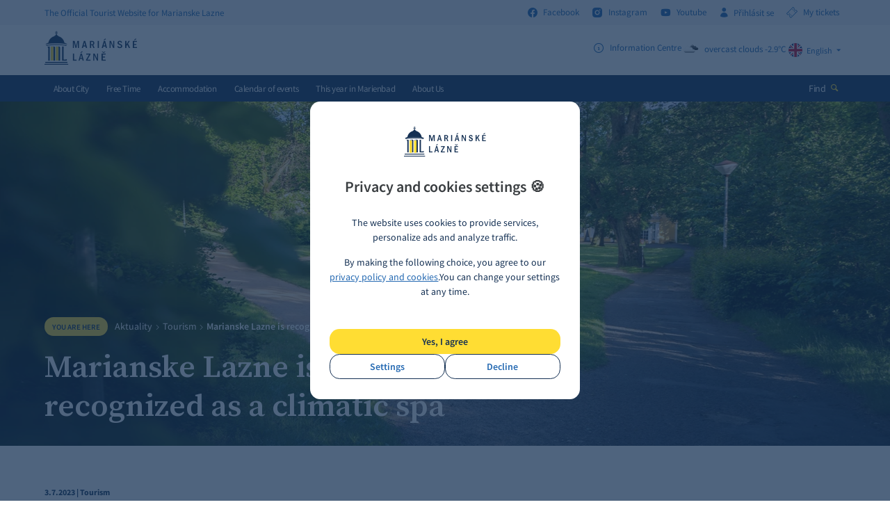

--- FILE ---
content_type: text/html; charset=utf-8
request_url: https://www.marianskelazne.cz/en/news/tourism/marianske-lazne-jsou-uznany-jako-lazne-klimaticke/
body_size: 16905
content:
<!DOCTYPE html><html class="no-js" lang="en"><head><meta charset="utf-8" /><meta http-equiv="X-UA-Compatible" content="IE=edge" /><title>Marianske Lazne is recognized as a climatic spa - Mariánské Lázně</title><meta name="keywords" content="climatic spa "><meta name="description" content="Mariánské Lázně was recognized as a climatic spa and became the sixth spa in the Czech Republic to be awarded this designation. It is now the most comprehensive"><meta name="author" content="Newlogic Digital - www.newlogic.cz" /><meta name="apple-itunes-app" content="app-id=6471837848" /><meta name="google-play-app" content="app-id=com.appsisto.marianskelazne" /><meta name="viewport" content="width=device-width, initial-scale=1.0" /><meta name="format-detection" content="telephone=no"><meta property="og:title" content="Marianske Lazne is recognized as a climatic spa" /><meta property="og:type" content="website" /><meta property="og:image" content="https://www.marianskelazne.cz/userfiles/thumbs/f/dsc00144-jpg_1688895051_1200x627_ttt_90.webp" /><meta property="og:url" content="https://www.marianskelazne.cz/en/news/tourism/marianske-lazne-jsou-uznany-jako-lazne-klimaticke/" /><meta property="og:description" content="Mariánské Lázně was recognized as a climatic spa and became the sixth spa in the Czech Republic to be awarded this designation. It is now the most comprehensive" /><meta name="robots" content="all,follow" /><meta name="p:domain_verify" content="9ad93f0c36cf114b960bf4f7dfcb416d"/><link rel="stylesheet" href="/dist/assets/core-2c3be4db.css"><link rel="preload" href="https://cdnjs.cloudflare.com/ajax/libs/jquery/3.6.4/jquery.min.js" as="script" /><link rel="preload" href="https://cdnjs.cloudflare.com/ajax/libs/slick-carousel/1.8.1/slick.min.js" as="script" /><link rel="preload" href="https://cdnjs.cloudflare.com/ajax/libs/jquery.touchswipe/1.6.19/jquery.touchSwipe.min.js" as="script" /><link rel="preload" href="https://cdnjs.cloudflare.com/ajax/libs/jquery-datetimepicker/2.4.5/jquery.datetimepicker.js" as="script" /><link rel="apple-touch-icon" sizes="57x57" href="/favicons/apple-touch-icon-57x57.png?v=5AAjM66Y3g"><link rel="apple-touch-icon" sizes="60x60" href="/favicons/apple-touch-icon-60x60.png?v=5AAjM66Y3g"><link rel="apple-touch-icon" sizes="72x72" href="/favicons/apple-touch-icon-72x72.png?v=5AAjM66Y3g"><link rel="apple-touch-icon" sizes="76x76" href="/favicons/apple-touch-icon-76x76.png?v=5AAjM66Y3g"><link rel="apple-touch-icon" sizes="114x114" href="/favicons/apple-touch-icon-114x114.png?v=5AAjM66Y3g"><link rel="apple-touch-icon" sizes="120x120" href="/favicons/apple-touch-icon-120x120.png?v=5AAjM66Y3g"><link rel="apple-touch-icon" sizes="144x144" href="/favicons/apple-touch-icon-144x144.png?v=5AAjM66Y3g"><link rel="apple-touch-icon" sizes="152x152" href="/favicons/apple-touch-icon-152x152.png?v=5AAjM66Y3g"><link rel="apple-touch-icon" sizes="180x180" href="/favicons/apple-touch-icon-180x180.png?v=5AAjM66Y3g"><link rel="icon" type="image/png" href="/favicons/favicon-32x32.png?v=5AAjM66Y3g" sizes="32x32"><link rel="icon" type="image/png" href="/favicons/favicon-194x194.png?v=5AAjM66Y3g" sizes="194x194"><link rel="icon" type="image/png" href="/favicons/favicon-96x96.png?v=5AAjM66Y3g" sizes="96x96"><link rel="icon" type="image/png" href="/favicons/android-chrome-192x192.png?v=5AAjM66Y3g" sizes="192x192"><link rel="icon" type="image/png" href="/favicons/favicon-16x16.png?v=5AAjM66Y3g" sizes="16x16"><link rel="manifest" href="/favicons/manifest.json?v=5AAjM66Y3g"><link rel="mask-icon" href="/favicons/safari-pinned-tab.svg?v=5AAjM66Y3g"><link rel="shortcut icon" href="/favicons/favicon.ico?v=5AAjM66Y3g"><meta name="apple-mobile-web-app-title" content="Mariánské Lázně"><meta name="application-name" content="Mariánské Lázně"><meta name="msapplication-TileColor" content="#1a4b80"><meta name="msapplication-TileImage" content="/favicons/mstile-144x144.png?v=5AAjM66Y3g"><meta name="msapplication-config" content="/favicons/browserconfig.xml?v=5AAjM66Y3g"><meta name="theme-color" content="#1a4b80"><script type="text/plain" data-lib-cookieconsent="performance"> (function(i,s,o,g,r,a,m){i['GoogleAnalyticsObject']=r;i[r]=i[r]||function(){ (i[r].q=i[r].q||[]).push(arguments)},i[r].l=1*new Date();a=s.createElement(o), m=s.getElementsByTagName(o)[0];a.async=1;a.src=g;m.parentNode.insertBefore(a,m) })(window,document,'script','https://www.google-analytics.com/analytics.js','ga'); ga('create', 'UA-33899519-1', 'auto'); ga('send', 'pageview'); </script><!-- Global site tag (gtag.js) - Google Analytics --><script> window.dataLayer = window.dataLayer || []; function gtag(){ window.dataLayer.push(arguments) } gtag('consent', 'default', { 'ad_storage': 'denied', 'analytics_storage': 'denied', 'ad_user_data': 'denied', 'ad_personalization': 'denied' }); </script><script async src="https://www.googletagmanager.com/gtag/js?id=G-QKFP4GTLJX"></script><script> gtag('js', new Date()); gtag('config', 'G-QKFP4GTLJX'); gtag('config', 'AW-629746958'); </script><script type="text/plain" data-lib-cookieconsent="performance"> gtag('consent', 'update', { 'ad_storage': 'granted', 'analytics_storage': 'granted' }); </script><script type="text/plain" data-lib-cookieconsent="marketing"> gtag('consent', 'update', { 'ad_user_data': 'granted', 'ad_personalization': 'granted' }); </script><!-- Měřicí kód seznam --><script src="https://c.seznam.cz/js/rc.js"></script><script type="text/plain" data-lib-cookieconsent="performance"> var retargetingConf = { rtgId: 98761, consent: 1 }; if (window.rc && window.rc.retargetingHit) { window.rc.retargetingHit(retargetingConf); } </script><!-- Facebook Pixel Code --><script type="text/plain" data-lib-cookieconsent="performance"> !function(f,b,e,v,n,t,s) {if(f.fbq)return;n=f.fbq=function(){n.callMethod? n.callMethod.apply(n,arguments):n.queue.push(arguments)}; if(!f._fbq)f._fbq=n;n.push=n;n.loaded=!0;n.version='2.0'; n.queue=[];t=b.createElement(e);t.async=!0; t.src=v;s=b.getElementsByTagName(e)[0]; s.parentNode.insertBefore(t,s)}(window, document,'script', 'https://connect.facebook.net/en_US/fbevents.js'); fbq('init', '192514611156330'); fbq('track', 'PageView'); </script><!-- End Facebook Pixel Code --><!-- Meta Pixel Code --><script type="text/plain" data-lib-cookieconsent="performance"> !function(f,b,e,v,n,t,s) {if(f.fbq)return;n=f.fbq=function(){n.callMethod? n.callMethod.apply(n,arguments):n.queue.push(arguments)}; if(!f._fbq)f._fbq=n;n.push=n;n.loaded=!0;n.version='2.0'; n.queue=[];t=b.createElement(e);t.async=!0; t.src=v;s=b.getElementsByTagName(e)[0]; s.parentNode.insertBefore(t,s)}(window, document,'script', 'https://connect.facebook.net/en_US/fbevents.js'); fbq('init', '519144167009745'); fbq('track', 'PageView'); </script><!-- End Meta Pixel Code --><link rel="stylesheet" href="https://cdnjs.cloudflare.com/ajax/libs/smart-app-banner/2.0.0/smart-app-banner.css" type="text/css" media="screen" /><link rel="apple-touch-icon" href="https://res.cloudinary.com/dcejiykxi/image/upload/v1694077416/tmp-3-1694077415773.png" /><link rel="android-touch-icon" href="https://res.cloudinary.com/dcejiykxi/image/upload/v1694077416/tmp-3-1694077415773.png" /></head><body class="sp "><div id="body"><header id="main_header"><div class="header_bar"><div class="wrapper"><div class="container"><div class="row"><div class="col text-left"><div class="desc"><strong class="title"><i>The Official Tourist Website for Marianske Lazne</i></strong></div></div><div class="col text-right"><div class="social"><strong class="title hide"><i>Follow us</i></strong><a href="http://facebook.com/marianskelazne.cz" class="link" target="_blank" rel="noopener"><i class="icon icon-facebook r middle"></i><i>Facebook</i></a><a href="http://instagram.com/marianskelazne.cz" class="link" target="_blank" rel="noopener"><i class="icon icon-instagram r middle"></i><i>Instagram</i></a><a href="https://www.youtube.com/channel/UCMBEjjDcIi0u3ETkH_802Mw?view_as=subscriber" class="link" target="_blank" rel="noopener"><i class="icon icon-youtube r middle"></i><i>Youtube</i></a><a href="#" class="link login" data-dialog="/en/extranet/login/"><i class="icon icon-user r middle"></i><i>Přihlásit se </i></a><a href="http://vstupenky.marianskelazne.cz/kisml/General/Account" target="_blank" class="link login"><i class="icon icon-ticket r middle"></i><i>My tickets</i></a></div></div></div></div></div></div><div class="header"><div class="wrapper"><div class="container"><div class="row"><div class="col col-3 text-left"><a href="/en/" class="logo"><i class="icon icon-logo"><i class="path1"></i><i class="path2"></i><i class="path3"></i></i></a></div><div class="col col-9 text-right justify-end gap-12"><div class="info lg:flex lg:gap-12"><strong class="title hide"><i>info</i></strong><a href="#" class="item" data-dialog="/en/dialog-info/"><i class="icon icon-info r middle"></i><i class="middle">Information Centre</i></a><a class="item" target="_blank" rel="noopener" href="https://pocasi.seznam.cz/stat/cesko/marianske-lazne-muni_1237" title="overcast clouds -2.9°C"><i class="icon middle"><img loading="lazy" src="https://openweathermap.org/img/w/04n.png" width="26" height="26" alt="" /></i><i class="middle">overcast clouds -2.9°C</i></a></div><div class="lang"><strong class="title hide"><i>Language</i></strong><div class="active"><a href="#" class="item" data-header-langs><img src="https://cdnjs.cloudflare.com/ajax/libs/flag-icons/6.8.0/flags/1x1/gb.svg" loading="lazy" width="20" height="20" alt="en"><i>English</i><i class="icon icon-arrow-down l"></i></a></div><div class="list"><a href="/aktuality/turismus/marianske-lazne-jsou-uznany-jako-lazne-klimaticke/" class="item"><span class="flag-icon flag-icon-cz"></span><img src="https://cdnjs.cloudflare.com/ajax/libs/flag-icons/6.8.0/flags/1x1/cz.svg" loading="lazy" width="20" height="20" alt="cz"><i>Česky</i></a><a href="/de/aktuality/turismus/marianske-lazne-jsou-uznany-jako-lazne-klimaticke/" class="item"><span class="flag-icon flag-icon-de"></span><img src="https://cdnjs.cloudflare.com/ajax/libs/flag-icons/6.8.0/flags/1x1/de.svg" loading="lazy" width="20" height="20" alt="de"><i>Deutsch</i></a><a href="/ru/aktuality/turismus/marianske-lazne-jsou-uznany-jako-lazne-klimaticke/" class="item"><span class="flag-icon flag-icon-ru"></span><img src="https://cdnjs.cloudflare.com/ajax/libs/flag-icons/6.8.0/flags/1x1/ru.svg" loading="lazy" width="20" height="20" alt="ru"><i>Русский</i></a></div></div></div></div></div></div></div><div class="header_wrapper"><div class="header_nav"><div class="wrapper"><div class="container"><div class="row"><div class="col text-left"><button class="icon icon-menu ssm-toggle-nav" aria-label="Menu"></button><a href="/en/" class="logo"><i class="icon icon-logo"><i class="path1"></i><i class="path2"></i><i class="path3"></i></i></a><nav class="nav"><ul><li><a href="/en/about-city/" class="" target="_self"><i>About City</i></a><div class="sub_nav"><div class="column"><div class="item"><ul><li><a href="/en/o-meste/news-box/" title=""><i>News</i></a></li><li><a href="/en/unesco/" title=""><i>World Heritage UNESCO</i></a></li><li><a href="/en/about-city/the-history-of-the-city/" title=""><i>The History of the City</i></a></li><li><a href="/en/about-city/springs/" title=""><i>Springs</i></a></li><li><a href="/en/about-city/highlights/" title=""><i>Highlights</i></a></li><li><a href="/en/about-city/Cultural-and-sports-events-box/" title=""><i>Cultural and Sports Events</i></a></li><li><a href="/en/about-city/karlovy-vary-region-card/" title=""><i>Karlovy Vary Region Card</i></a></li><li><a href="/en/getting-here/" title=""><i>Getting here</i></a></li></ul></div></div></div></li><li><a href="/en/free-time/" class="" target="_self"><i>Free Time</i></a><div class="sub_nav"><div class="column"><div class="item"><ul><li><a href="/en/free-time/tips-for-trips-box/" title=""><i>Tips for Trips</i></a></li><li><a href="/en/free-time/sport-box/" title=""><i>Sport</i></a></li><li><a href="/en/free-time/entertainment-and-culture-box/" title=""><i>Entertainment & Culture</i></a></li><li><a href="/en/free-time/tourist-attractions-box/" title=""><i>Tourist Attractions</i></a></li><li><a href="/en/tours/" title=""><i>Guided Walking Tours</i></a></li><li><a href="/en/volny-cas/writerstrail/" title=""><i>Writers' Trail</i></a></li><li><a href="/en/volny-cas/dendrological-trail/" title=""><i>Dendrological trail of Václav Skalník</i></a></li></ul></div></div></div></li><li><a href="/en/accommodation/" class="" target="_self"><i>Accommodation</i></a><div class="sub_nav"><div class="column"><div class="item"><ul><li><a href="/en/accommodation/hotels/" title=""><i>Hotels</i></a></li><li><a href="/en/accommodation/pensions/" title=""><i>Pensions</i></a></li><li><a href="/en/accommodation/camps/" title=""><i>Camps</i></a></li><li><a href="/en/accommodation/apartments/" title=""><i>Apartments</i></a></li></ul></div></div></div></li><li><a href="/en/calendar/" class="" target="_self"><i>Calendar of events</i></a></li><li><a href="/en/This-year-in-Marienbad/" class="" target="_self"><i>This year in Marienbad</i></a><div class="sub_nav"><div class="column"><div class="item"><ul><li><a href="/en/This-year-in-Marienbad/health-and-the-immune-system/" title=""><i>Health and the Immune System</i></a></li><li><a href="/en/This-year-in-Marienbad/sport/" title=""><i> Sport</i></a></li><li><a href="/en/This-year-in-Marienbad/culture/" title=""><i>Festivals and events</i></a></li><li><a href="/en/This-year-in-Marienbad/Tourist-Attractions/" title=""><i>Tourist Attractions in Marianske Lazne and surroundings</i></a></li></ul></div></div></div></li><li><a href="/en/about-us/" class="" target="_self"><i>About Us</i></a><div class="sub_nav"><div class="column"><div class="item"><ul><li><a href="/en/about-us/what-we-do/" title=""><i>What we do </i></a></li><li><a href="/en/about-us/partners/" title=""><i>Our Partners</i></a></li><li><a href="/en/about-us/the-chopin-house/" title=""><i>The Chopin House</i></a></li><li><a href="/en/about-us/tourist-information-centre/" title=""><i>The Tourist Information Centre</i></a></li></ul></div></div></div></li></ul></nav></div><div class="col text-right"><div class="search"><button class="btn" data-dialog="/en/dialog-search/" aria-label="Find"><i>Find</i><i class="icon icon-search l color-b"></i></button></div></div></div></div></div></div></div></header><main id="page"><section class="comp_visual_heading"><div class="wrapper"><div class="background"><div class="visual" data-autoplay="6000"><div class="item"><div class="parallax-container"><picture class="item-image parallax"><source srcset="/userfiles/thumbs/4/dsc00144-jpg_1688895051_1920x768_ttt_90.webp" media="(min-width: 1281px)" /><source srcset="/userfiles/thumbs/c/dsc00144-jpg_1688895051_1280x600_ttt_90.webp" media="(min-width: 768px)" /><source srcset="/userfiles/thumbs/3/dsc00144-jpg_1688895051_480x360_ttt_90.webp" media="(max-width: 767px)" /><img src="/userfiles/thumbs/4/dsc00144-jpg_1688895051_1920x768_ttt_90.webp" alt="" /></picture></div></div></div></div><div class="content"><div class="container"><div class="part_ui_breadcrumbs"><strong class="title"><i>You are here</i></strong><div class="breadcrumbs"><a href="/en/aktuality/"><i>Aktuality</i></a><i class="pipe"></i><a href="?idCat=100207"><i>Tourism</i></a><i class="pipe"></i><span style="font-weight: 600;">Marianske Lazne is recognized as a climatic spa</span></div></div><div class="heading heading-primary col-9 col-12-t"><h1 class="h"><i>Marianske Lazne is recognized as a climatic spa</i></h1></div><script type="text/plain" data-cookieconsent="performance"> window.addEventListener('load', (event) => { $('.smg-store-buttons .smg-hide-mobile').click(function () { gtag('event', 'click_app_download'); }); }); </script></div></div></div><div class="content-static"><div class="container"><div class="row row--flex flex-wrap"><div class="col col-8 col-12-t"><div class="perex"><p></p></div></div></div></div></div></section><section class="comp_articles_detail"><div class="wrapper"><div class="container"><div class="row"><div class="col col-9 col-12-t text-left"><div class="elm_articles_head"><div class="info"> 3.7.2023 | Tourism </div><div class="heading heading-primary"><div class="wsw"><p>Mariánské Lázně was recognized as a climatic spa and became the sixth spa in the Czech Republic to be awarded this designation. It is now the most comprehensive spa place that uses all natural resources for treatment - mineral carbonated water, natural CO2 for gas envelopes and injections, peloids and now the climate. </p></div></div></div><div class="elm_articles_body"><div class="part_detail_text"><div class="wsw"><p>The Czech Inspectorate of Spas and Spas recognised Mariánské Lázně as a climatic spa. The Ministry of Health studied the application and concluded that the submitted documents were sufficient and in accordance with the Spa Act. The Ministry considers that the conditions for the designation of the use of climatic conditions for therapeutic purposes at the natural health spa Mariánské Lázně have been met.</p><p>The Ministry will now take legislative steps to amend the list of indications in order to take account of the new situation and to use the climate for treatment. </p><p>In May 2021, the town of Mariánské Lázně started to apply for the status of a climate spa. This step was a joint initiative of the City of Mariánské Lázně, the Mariánské Lázně Tourism Association and ENSANA. The proposal was supported by the town, the region and the Czech Inspectorate of Spas and Health Resorts, which falls under the agenda of the Ministry of Health and issues this status.</p><p>Mariánské Lázně expects that the new status will enable them to implement a more interesting marketing campaign and thus attract more guests from the Czech Republic and abroad. The climate spa status is similar to the Heilklimatischer Kurort status awarded in German-speaking countries. It is the highest achievable level in a place with regularly monitored and certified clean air, which is also a natural healing resource. This can be an important incentive for guests from Germany who traditionally come to Marianske Lazne for a spa stay.</p></div></div><div class="part_detail_gallery"><div class="part_ui_title"><div class="col text-left"><strong class="h"><i>Gallery</i></strong></div></div><div class="row"><div class="col col-3 col-6-m"><a href="/userfiles/thumbs/b/dsc00144-jpg_1688895051_1280x768_ttt_90.webp" class="item" data-exthumbimage="/userfiles/thumbs/8/dsc00144-jpg_1688895051_190x115_ttt_90.webp" data-sub-html="<p></p>"><picture class="item-image"><img loading="lazy" src="/userfiles/thumbs/8/dsc00144-jpg_1688895051_190x115_ttt_90.webp" alt="" /></picture></a></div></div></div></div></div><div class="col col-3 col-12-t text-right"></div></div></div></div></section><section class="comp_articles_slider"><div class="container"><div class="wrp_comp_head "><h2 class="heading"><i>Next news</i></h2></div><div class="wrp_comp_body"><div class="row"><div class="col col-4 col-12-m"><a class="part_item_article" href="/en/advent-v-dome-chopin-2025/"><div class="wrp_item_image"><img loading="lazy" src="/userfiles/thumbs/8/vanoce-2_17651766584459_357x217_ttt_90.webp" alt="" ></div><div class="wrp_item_text"><div class="elm_item_date"> 8.12.2025 </div><div class="elm_item_heading">Advent at the Chopin House will bring a magical Christmas atmosphere and a rich programme</div><div class="elm_item_text"> The Chopin House in Mariánské Lázně will light up with festive cheer this mid-December and open its doors to local residents and spa guests. From... </div></div></a></div><div class="col col-4 col-12-m"><a class="part_item_article" href="/en/bohosluzby-v-case-vanocnim-2025/"><div class="wrp_item_image"><img loading="lazy" src="/userfiles/thumbs/e/sam-1060_1765439543471_357x217_ttt_90.webp" alt="" ></div><div class="wrp_item_text"><div class="elm_item_date"> 7.12.2025 </div><div class="elm_item_heading">SERVICES AT CHRISTMAS TIME 2025</div><div class="elm_item_text"> During the Christmas season, we offer an overview of the services in Marianske Lazne so that everyone can find a moment for quiet, thanksgiving and... </div></div></a></div><div class="col col-4 col-12-m"><a class="part_item_article" href="/en/prosinec-se-zso-hudba-ktera-zahreje-v-case-adventu/"><div class="wrp_item_image"><img loading="lazy" src="/userfiles/thumbs/1/zso-2025-2_17648407409923_357x217_ttt_90.webp" alt="" ></div><div class="wrp_item_text"><div class="elm_item_date"> 4.12.2025 </div><div class="elm_item_heading">December with the ZSO: music to warm the Advent season</div><div class="elm_item_text"> The West Bohemian Symphony Orchestra invites residents and visitors to a series of December concerts full of festive atmosphere. </div></div></a></div><div class="col col-4 col-12-m"><a class="part_item_article" href="/en/svatomartinske-hody-u-opata/"><div class="wrp_item_image"><img loading="lazy" src="/userfiles/thumbs/1/svatomartinske-2024_17625003148691_357x217_ttt_90.webp" alt="" ></div><div class="wrp_item_text"><div class="elm_item_date"> 7.11.2025 </div><div class="elm_item_heading">St. Martin's feast at the Abbot's</div><div class="elm_item_text"> The St. Martin's Day feast is here! From 11th to 16th November 2025, a festive menu full of traditional flavours in a modern "coat" awaits you at... </div></div></a></div><div class="col col-4 col-12-m"><a class="part_item_article" href="/en/news/tourism/podzimni-vikend-s-chko-slavkovsky-les-houby-a-jablka/"><div class="wrp_item_image"><img loading="lazy" src="/userfiles/thumbs/8/festival-jablek-2022-m-l-45_17593968792043_357x217_ttt_90.webp" alt="" ></div><div class="wrp_item_text"><div class="elm_item_date"> 2.10.2025 </div><div class="elm_item_heading">Autumn weekend with the Slavkovský les Protected Landscape Area: mushrooms and apples</div><div class="elm_item_text"> The beginning of October in Mariánské Lázně traditionally belongs to nature and good food. The administration of the Slavkovský les Protected... </div></div></a></div><div class="col col-4 col-12-m"><a class="part_item_article" href="/en/ivana-lomova-vystavi-sve-tiche-obrazy-v-galerii-marienbad-na-slavne-kolonade-marianskych-lazni/"><div class="wrp_item_image"><img loading="lazy" src="/userfiles/thumbs/6/odpoledni-slunce-120-150_17586959193935_357x217_ttt_90.webp" alt="" ></div><div class="wrp_item_text"><div class="elm_item_date"> 24.9.2025 </div><div class="elm_item_heading">Ivana Lomová will exhibit her "silent paintings" in the Marienbad Gallery on the famous colonnade of Mariánské Lázně </div><div class="elm_item_text"> The MARIENBAD GALLERY, located right in the heart of Mariánské Lázně, will present the work of the renowned Czech painter Ivana Lomová, who became... </div></div></a></div><div class="col col-4 col-12-m"><a class="part_item_article" href="/en/okenko-z-partnerskych-mest-midsummer-malvern-festival-2025/"><div class="wrp_item_image"><img loading="lazy" src="/userfiles/thumbs/3/img-8889-prevorstvi-v-great-malvern-je-mistem-nejen-cirkevnich-setkavani-a-vystoupeni_17585192510242_357x217_ttt_90.webp" alt="" ></div><div class="wrp_item_text"><div class="elm_item_date"> 22.9.2025 </div><div class="elm_item_heading">Screen from the Twin Cities: the Midsummer Malvern Festival 2025</div><div class="elm_item_text"> Midsummer Malvern is a summer festival held annually in Great Malvern in Great Britain - the twin town of Marienbad. The festival usually lasts two... </div></div></a></div><div class="col col-4 col-12-m"><a class="part_item_article" href="/en/balkansky-vecer-v-setkavarne/"><div class="wrp_item_image"><img loading="lazy" src="/userfiles/thumbs/9/obal-tomas-jen-foto2_17574987306314_357x217_ttt_90.webp" alt="" ></div><div class="wrp_item_text"><div class="elm_item_date"> 17.9.2025 </div><div class="elm_item_heading">Balkan evening in SetKavárna</div><div class="elm_item_text"> On Friday, 26 September 2025 from 7.30 pm, SetKavárna in Mariánské Lázně will be transformed into a vibrant Balkan taverna. The musician Tomáš... </div></div></a></div><div class="col col-4 col-12-m"><a class="part_item_article" href="/en/s-mariankami-v-kapse-smartguide-vas-provede-mestem-pribehu/"><div class="wrp_item_image"><img loading="lazy" src="/userfiles/thumbs/4/web-1513171127_17574990465421_357x217_ttt_90.webp" alt="" ></div><div class="wrp_item_text"><div class="elm_item_date"> 2.9.2025 </div><div class="elm_item_heading">With Marianas in your pocket: the SmartGuide will guide you through the city of stories</div><div class="elm_item_text"> Mariánské Lázně has a new guide - literally in your pocket. This year, the SmartGuide app has been expanded and innovated, allowing you to enjoy... </div></div></a></div><div class="col col-4 col-12-m"><a class="part_item_article" href="/en/news/events/stan-and-tony-revival/"><div class="wrp_item_image"><img loading="lazy" src="/userfiles/thumbs/f/img-20250809-wa0007_17549012986005_357x217_ttt_90.webp" alt="" ></div><div class="wrp_item_text"><div class="elm_item_date"> 7.8.2025 </div><div class="elm_item_heading">Stan and Tony Revival</div><div class="elm_item_text"> On Saturday 9 August, the courtyard of the Chopin House will come alive with a concert full of rock music from the 60s, 70s and 80s. </div></div></a></div><div class="col col-4 col-12-m"><a class="part_item_article" href="/en/news/events/karlicek-sequenza/"><div class="wrp_item_image"><img loading="lazy" src="/userfiles/thumbs/8/800-5a1768e0a7c57_1754392912369_357x217_ttt_90.webp" alt="" ></div><div class="wrp_item_text"><div class="elm_item_date"> 5.8.2025 </div><div class="elm_item_heading">Karlíček Sequenza</div><div class="elm_item_text"> Chopin House will present the second episode of the unique musical project Musical Marianas Lázně across the country on Tuesday, 5 August at 7.30... </div></div></a></div><div class="col col-4 col-12-m"><a class="part_item_article" href="/en/news/events/marianske-lazne-a-japonskou-osaku-propoji-unikatni-videomost-v-ramci-expo-2025/"><div class="wrp_item_image"><img loading="lazy" src="/userfiles/thumbs/0/obrazek-whatsapp-2025-07-30-v-11-50-25-74949b3b_17538710618451_357x217_ttt_90.webp" alt="" ></div><div class="wrp_item_text"><div class="elm_item_date"> 30.7.2025 </div><div class="elm_item_heading">Mariánské Lázně and Osaka, Japan will be connected by a unique video bridge within EXPO 2025</div><div class="elm_item_text"> Until mid-August, residents of Mariánské Lázně and visitors in Osaka, Japan, can connect via a video bridge, the so-called Bridge of Nations, which... </div></div></a></div><div class="col col-4 col-12-m"><a class="part_item_article" href="/en/news/events/movomal-opet-nabidne-pestry-program/"><div class="wrp_item_image"><img loading="lazy" src="/userfiles/thumbs/1/488423888-1253250930136823-7657552312181667185-n_175205602628_357x217_ttt_90.webp" alt="" ></div><div class="wrp_item_text"><div class="elm_item_date"> 11.7.2025 </div><div class="elm_item_heading">MOVOMAL will again offer a varied programme</div><div class="elm_item_text"> Come and enjoy a day full of well-being, inspiration and surprises. Because MOVOMAL means modern, friendly and open Marianske Lazne. </div></div></a></div><div class="col col-4 col-12-m"><a class="part_item_article" href="/en/news/events/klavirni-recital-geniove-svetove-hudby-v-klavirnich-promenach/"><div class="wrp_item_image"><img loading="lazy" src="/userfiles/thumbs/6/jiri-pazour_17519652110768_357x217_ttt_90.webp" alt="" ></div><div class="wrp_item_text"><div class="elm_item_date"> 8.7.2025 </div><div class="elm_item_heading">Geniuses of World Music in Piano Transformations </div><div class="elm_item_text"> On Thursday 10 July at 7.30pm, the Chopin House will present a unique piano recital Geniuses of World Music in Piano Transformations - another in a... </div></div></a></div><div class="col col-4 col-12-m"><a class="part_item_article" href="/en/24-rocnik-festivalu-rozezni-marianske-lazne-jazzem-vsech-podob/"><div class="wrp_item_image"><img loading="lazy" src="/userfiles/thumbs/c/487968758-1241054961360963-7874505993382257497-n_17497134674945_357x217_ttt_90.webp" alt="" ></div><div class="wrp_item_text"><div class="elm_item_date"> 12.6.2025 </div><div class="elm_item_heading">The 24th edition of the festival will ring Mariánské Lázně with jazz of all forms</div><div class="elm_item_text"> The Jazz Spa music festival celebrates its 24th year and this year it will turn Mariánské Lázně into a centre of jazz events. From 20 to 26 June... </div></div></a></div><div class="col col-4 col-12-m"><a class="part_item_article" href="/en/news/events/knizni-lazne-letos-s-radkou-denemarkovou-katerinou-tuckovou/"><div class="wrp_item_image"><img loading="lazy" src="/userfiles/thumbs/e/m-l-2023-pohadka-a-knizni-lazne-51_17494606879236_357x217_ttt_90.webp" alt="" ></div><div class="wrp_item_text"><div class="elm_item_date"> 9.6.2025 </div><div class="elm_item_heading">Book Spa this year with Radka Denemarková, Kateřina Tučková </div><div class="elm_item_text"> The sixth edition of the Book Spa Festival is expanding its programme by adding another stage to present this year's laureates, as well as the... </div></div></a></div><div class="col col-4 col-12-m"><a class="part_item_article" href="/en/festival-filmu-a-hudby-se-vraci-do-marianskych-lazni-uz-podesate/"><div class="wrp_item_image"><img loading="lazy" src="/userfiles/thumbs/7/marienbad_17489396416616_357x217_ttt_90.webp" alt="" ></div><div class="wrp_item_text"><div class="elm_item_date"> 3.6.2025 </div><div class="elm_item_heading">Film and Music Festival returns to Mariánské Lázně for the tenth time</div><div class="elm_item_text"> The 10th anniversary edition of the Marienbad Film Festival will take place from 12 to 15 June 2025 at the Municipal Theatre and Chopin House. The... </div></div></a></div><div class="col col-4 col-12-m"><a class="part_item_article" href="/en/poprve-v-marianskych-laznich-zazni-barokni-hudba-v-podani-collegium-marianum/"><div class="wrp_item_image"><img loading="lazy" src="/userfiles/thumbs/5/collegium-marianum-1-e1531927202901_17483327521474_357x217_ttt_90.webp" alt="" ></div><div class="wrp_item_text"><div class="elm_item_date"> 27.5.2025 </div><div class="elm_item_heading">Baroque music performed by Collegium Marianum for the first time in Mariánské Lázně</div><div class="elm_item_text"> Mariánské Lázně will experience an extraordinary cultural evening - on Saturday 7 June 2025 at 19:30, in the romantic surroundings of the Forest... </div></div></a></div><div class="col col-4 col-12-m"><a class="part_item_article" href="/en/news/events/hura-do-parku-evropsky-den-parku-inspiruje-k-prochazkam-a-vyletum/"><div class="wrp_item_image"><img loading="lazy" src="/userfiles/thumbs/f/park-2_17479859366974_357x217_ttt_90.webp" alt="" ></div><div class="wrp_item_text"><div class="elm_item_date"> 23.5.2025 </div><div class="elm_item_heading"> HURÁ DO PARKU - Evropský den parků inspiruje k procházkám a výletům</div><div class="elm_item_text"> Milovníci přírody a historie, srdečně vás zveme na speciální komentovanou prohlídku, která se uskuteční v sobotu 24. května v Mariánských Lázních u... </div></div></a></div><div class="col col-4 col-12-m"><a class="part_item_article" href="/en/navrat-umeni-na-kolonadu/"><div class="wrp_item_image"><img loading="lazy" src="/userfiles/thumbs/b/vaclav-malina1_17465211356377_357x217_ttt_90.webp" alt="" ></div><div class="wrp_item_text"><div class="elm_item_date"> 6.5.2025 </div><div class="elm_item_heading">The return of art to the colonnade</div><div class="elm_item_text"> Mariánské Lázně, 28 April 2025 - In the heart of Mariánské Lázně, on the main colonnade, a new modern art gallery will open on Friday 9 May 2025.... </div></div></a></div><div class="col col-4 col-12-m"><a class="part_item_article" href="/en/baroko-klasicismus-a-hudebni-pribehy-na-jednom-podiu/"><div class="wrp_item_image"><img loading="lazy" src="/userfiles/thumbs/8/m-kos-photo-by-josef-adlt-5459_17453995897416_357x217_ttt_90.webp" alt="" ></div><div class="wrp_item_text"><div class="elm_item_date"> 23.4.2025 </div><div class="elm_item_heading">Baroque, classicism and musical stories on one stage</div><div class="elm_item_text"> On the evening of Friday 25 April, the West Bohemian Symphony Orchestra invites you to a concert full of beauty and fantasy. In the elegant... </div></div></a></div><div class="col col-4 col-12-m"><a class="part_item_article" href="/en/nova-expozice-muzea-predstavi-lazenstvi-jako-zivotni-styl-i-jedinecny-zazitek/"><div class="wrp_item_image"><img loading="lazy" src="/userfiles/thumbs/a/muzeum-3-ant_17440203437494_357x217_ttt_90.webp" alt="" ></div><div class="wrp_item_text"><div class="elm_item_date"> 7.4.2025 </div><div class="elm_item_heading">The new museum exhibition will introduce spa as a lifestyle and unique experience</div><div class="elm_item_text"> The Mariánské Lázně City Museum will soon offer visitors a completely new and modern exhibition focusing on the rich history and importance of the... </div></div></a></div><div class="col col-4 col-12-m"><a class="part_item_article" href="/en/news/events/v-sobotu-22-3-bude-marjanek-slavit-30-let/"><div class="wrp_item_image"><img loading="lazy" src="/userfiles/thumbs/5/m-l-2023-jarneni-marjanek-37_1742289092116_357x217_ttt_90.webp" alt="" ></div><div class="wrp_item_text"><div class="elm_item_date"> 18.3.2025 </div><div class="elm_item_heading">Marjánek will celebrate 30 years on Saturday 22.3. </div><div class="elm_item_text"> On this day, the 30th anniversary of the folklore ensemble Marjánek will be celebrated. This round anniversary will be celebrated in the Municipal... </div></div></a></div><div class="col col-4 col-12-m"><a class="part_item_article" href="/en/news/events/zapadocesky-symfonicky-orchestr-dve-tvare-baroka/"><div class="wrp_item_image"><img loading="lazy" src="/userfiles/thumbs/1/img-2492mk_17417688265423_357x217_ttt_90.webp" alt="" ></div><div class="wrp_item_text"><div class="elm_item_date"> 12.3.2025 </div><div class="elm_item_heading">West Bohemian Symphony Orchestra: TWO BAROQUE PICTURES</div><div class="elm_item_text"> On the evening of Friday 14 March 2025, a concert entitled "Two Faces of Baroque" will take place at the Casino Community Centre. Flute player... </div></div></a></div><div class="col col-4 col-12-m"><a class="part_item_article" href="/en/jaroslav-setlik-odstartuje-svuj-vystavni-cyklus-v-marianskych-laznich/"><div class="wrp_item_image"><img loading="lazy" src="/userfiles/thumbs/f/jadran-setlik-kopie_17410845108489_357x217_ttt_90.webp" alt="" ></div><div class="wrp_item_text"><div class="elm_item_date"> 4.3.2025 </div><div class="elm_item_heading">Jadran Šetlík starts his exhibition cycle in Mariánské Lázně</div><div class="elm_item_text"> What do Dominik Hašek, Jaroslav Svěcený, Zdeněk Pohlreich and Jadran Šetlík have in common? Jadran Šetlík, an art photographer, has created... </div></div></a></div><div class="col col-4 col-12-m"><a class="part_item_article" href="/en/news/events/zapadocesky-symfonicky-orchestr-mezi-klasikou-a-jazzem/"><div class="wrp_item_image"><img loading="lazy" src="/userfiles/thumbs/2/13-12-harfa_17401262618083_357x217_ttt_90.webp" alt="" ></div><div class="wrp_item_text"><div class="elm_item_date"> 21.2.2025 </div><div class="elm_item_heading">West Bohemian Symphony Orchestra: Between Classical and Jazz</div><div class="elm_item_text"> We invite you to a unique evening of music that brings together seemingly disparate musical worlds - classical music and jazz. On Friday, 21... </div></div></a></div><div class="col col-4 col-12-m"><a class="part_item_article" href="/en/safety-questionnaire/"><div class="wrp_item_image"><img loading="lazy" src="/userfiles/thumbs/1/dotaznik_17386644099015_357x217_ttt_90.webp" alt="" ></div><div class="wrp_item_text"><div class="elm_item_date"> 4.2.2025 </div><div class="elm_item_heading">Safety questionnaire</div><div class="elm_item_text"> Please take a moment to complete this short survey prepared by students of the Pan-European University. Its goal is to understand how foreign... </div></div></a></div><div class="col col-4 col-12-m"><a class="part_item_article" href="/en/v-dome-chopin-zahraje-miroslav-sekera/"><div class="wrp_item_image"><img loading="lazy" src="/userfiles/thumbs/2/sekera_17386601075531_357x217_ttt_90.webp" alt="" ></div><div class="wrp_item_text"><div class="elm_item_date"> 4.2.2025 </div><div class="elm_item_heading">Miroslav Sekera will play at the Chopin House</div><div class="elm_item_text"> On Saturday 8 February 2025 at 7.30 p.m. a piano recital by one of the best Czech pianists of today will take place in the music hall of the Chopin... </div></div></a></div><div class="col col-4 col-12-m"><a class="part_item_article" href="/en/koncert-alberta-schweitzera-v-marianskych-laznich/"><div class="wrp_item_image"><img loading="lazy" src="/userfiles/thumbs/e/alber_17368403992793_357x217_ttt_90.webp" alt="" ></div><div class="wrp_item_text"><div class="elm_item_date"> 14.1.2025 </div><div class="elm_item_heading">Albert Schweitzer concert in Mariánské Lázně</div><div class="elm_item_text"> In January, let us commemorate the 150th anniversary of the birth of Albert SCHWEITZER. He was born on 14 January 1875 in Kaysersberg in Upper... </div></div></a></div><div class="col col-4 col-12-m"><a class="part_item_article" href="/en/sjezdovka-o-vikendu-v-provozu/"><div class="wrp_item_image"><img loading="lazy" src="/userfiles/thumbs/0/472858330-9003768113070907-5412658386071148563-n_17365093717526_357x217_ttt_90.webp" alt="" ></div><div class="wrp_item_text"><div class="elm_item_date"> 10.1.2025 </div><div class="elm_item_heading">Ski slope in operation this weekend</div><div class="elm_item_text"> The news that most of the visitors of Marianske Lazne are waiting for, ski slope 3, ski lift "C" in operation SO+SUN 09:00-16:00. </div></div></a></div><div class="col col-4 col-12-m"><a class="part_item_article" href="/en/news/tourism/rendezvous-u-fontany/"><div class="wrp_item_image"><img loading="lazy" src="/userfiles/thumbs/7/fontana_17279393096478_357x217_ttt_90.webp" alt="" ></div><div class="wrp_item_text"><div class="elm_item_date"> 1.10.2024 </div><div class="elm_item_heading">Rendezvous at the fountain</div><div class="elm_item_text"> We cordially invite you to visit the exhibition Rendezvouz at the fountain. The exhibition takes place in the vicinity of the Maxim Gorky Colonnade... </div></div></a></div><div class="col col-4 col-12-m"><a class="part_item_article" href="/en/mestske-muzeum-bude-uzavreno-z-duvodu-rekonstrukce/"><div class="wrp_item_image"><img loading="lazy" src="/userfiles/thumbs/5/muzeum-2-ant_17272525633332_357x217_ttt_90.webp" alt="" ></div><div class="wrp_item_text"><div class="elm_item_date"> 25.9.2024 </div><div class="elm_item_heading">City Museum will be closed for reconstruction</div><div class="elm_item_text"> From Monday 4 November 2024, the city's museum and gallery will be closed to visitors as the next stage of the building's renovation begins. </div></div></a></div><div class="col col-4 col-12-m"><a class="part_item_article" href="/en/news/history/anton-bruckner-v-marianskych-laznich/"><div class="wrp_item_image"><img loading="lazy" src="/userfiles/thumbs/3/bruckner_17258710124454_357x217_ttt_90.webp" alt="" ></div><div class="wrp_item_text"><div class="elm_item_date"> 9.9.2024 </div><div class="elm_item_heading">Anton Bruckner in Mariánské Lázně</div><div class="elm_item_text"> This year the cultural world commemorates the 200th anniversary of the death of the great Viennese composer and organist Anton Bruckner. This rare... </div></div></a></div><div class="col col-4 col-12-m"><a class="part_item_article" href="/en/jazzova-vasen-a-kytarova-elegance-v-dome-chopin/"><div class="wrp_item_image"><img loading="lazy" src="/userfiles/thumbs/f/kytara_17256070849434_357x217_ttt_90.webp" alt="" ></div><div class="wrp_item_text"><div class="elm_item_date"> 6.9.2024 </div><div class="elm_item_heading">Jazz passion and guitar elegance at the Chopin House</div><div class="elm_item_text"> What is waiting for you this week at the Chopin House? On Thursday, let yourself be carried away by the energetic jazz performed by Petra... </div></div></a></div><div class="col col-4 col-12-m"><a class="part_item_article" href="/en/setkani-cisare-a-krale-16-srpna-1904/"><div class="wrp_item_image"><img loading="lazy" src="/userfiles/thumbs/1/eduard2-menu1-b-f_17254440958356_357x217_ttt_90.webp" alt="" ></div><div class="wrp_item_text"><div class="elm_item_date"> 4.9.2024 </div><div class="elm_item_heading">Meeting of the Emperor and the King on 16 August 1904 </div><div class="elm_item_text"> Emperor Franz Joseph I. He first visited Mariánské Lázně on 3 September 1847 as Archduke, the second time in August 1904 as Emperor. The second... </div></div></a></div><div class="col col-4 col-12-m"><a class="part_item_article" href="/en/dechove-trio-hudby-hradni-straze-a-policie-cr-vystoupi-v-dome-chopin/"><div class="wrp_item_image"><img loading="lazy" src="/userfiles/thumbs/a/ig8a8988-2_17252751664378_357x217_ttt_90.webp" alt="" ></div><div class="wrp_item_text"><div class="elm_item_date"> 2.9.2024 </div><div class="elm_item_heading">Brass trio of the Music of the Castle Guard and the Police of the Czech Republic will perform at the Chopin House</div><div class="elm_item_text"> On Thursday, 5 September 2024 at 7:30 pm, a concert by the Music of the Castle Guard and the Police of the Czech Republic will take place at the... </div></div></a></div><div class="col col-4 col-12-m"><a class="part_item_article" href="/en/zpivajici-fontana-letos-ukonci-svou-sezonu-uz-koncem-srpna/"><div class="wrp_item_image"><img loading="lazy" src="/userfiles/thumbs/e/fontana-8-simeonova_17249238700281_357x217_ttt_90.webp" alt="" ></div><div class="wrp_item_text"><div class="elm_item_date"> 29.8.2024 </div><div class="elm_item_heading">The Singing Fountain will end its season at the end of August this year</div><div class="elm_item_text"> This year's farewell to the Singing Fountain in Mariánské Lázně will take place earlier than usual. The closing ceremony will take place on... </div></div></a></div><div class="col col-4 col-12-m"><a class="part_item_article" href="/en/dozvuky-65-chopinova-festivalu-klavirni-koncert-lukase-klanskeho-v-domu-chopin/"><div class="wrp_item_image"><img loading="lazy" src="/userfiles/thumbs/3/a7301423_17248281700321_357x217_ttt_90.webp" alt="" ></div><div class="wrp_item_text"><div class="elm_item_date"> 28.8.2024 </div><div class="elm_item_heading">Reverberations 65. Chopin Festival: Lukáš Klánský Piano Concert at the Chopin House</div><div class="elm_item_text"> The Chopin House in cooperation with the Fryderyk Chopin Society is organising an extraordinary piano concert on Saturday 31 August 2024 at 7:30 pm... </div></div></a></div><div class="col col-4 col-12-m"><a class="part_item_article" href="/en/odstartoval-festival-terapie-krajinou/"><div class="wrp_item_image"><img loading="lazy" src="/userfiles/thumbs/4/kladska-52-simeonova_17217246918289_357x217_ttt_90.webp" alt="" ></div><div class="wrp_item_text"><div class="elm_item_date"> 23.7.2024 </div><div class="elm_item_heading">The Landscape Therapy Festival has started</div><div class="elm_item_text"> From 22 to 26 July, we will set off with several guides into the landscape of Mariánské Lázně to discover its beneficial effects on us. Forest Mill... </div></div></a></div><div class="col col-4 col-12-m"><a class="part_item_article" href="/en/dum-chopin-rozezni-pisne-valasskych-pastyru/"><div class="wrp_item_image"><img loading="lazy" src="/userfiles/thumbs/3/marian-friedl_17216354550169_357x217_ttt_90.webp" alt="" ></div><div class="wrp_item_text"><div class="elm_item_date"> 22.7.2024 </div><div class="elm_item_heading">Chopin House will ring with the songs of Wallachian shepherds</div><div class="elm_item_text"> On Tuesday 23 July at 19.00 Marian Friedl will perform on the Small Stage of the Chopin House. This musician of many faces and Beskydy native will... </div></div></a></div><div class="col col-4 col-12-m"><a class="part_item_article" href="/en/news/events/the-grizzly-brothers-will-play-at-the-chopin-house/"><div class="wrp_item_image"><img loading="lazy" src="/userfiles/thumbs/6/gb2_17206908194787_357x217_ttt_90.webp" alt="" ></div><div class="wrp_item_text"><div class="elm_item_date"> 11.7.2024 </div><div class="elm_item_heading">The Grizzly Brothers will play at the Chopin House</div><div class="elm_item_text"> On Friday, 12th July, The Grizzly Brothers will play at the Chopin House from 20.00. The flannel tandem Lukáš and Lukáš will prove that you don't... </div></div></a></div><div class="col col-4 col-12-m"><a class="part_item_article" href="/en/movomal-opet-nabidne-pestry/"><div class="wrp_item_image"><img loading="lazy" src="/userfiles/thumbs/a/movomal_17206799940305_357x217_ttt_90.webp" alt="" ></div><div class="wrp_item_text"><div class="elm_item_date"> 11.7.2024 </div><div class="elm_item_heading">MOVOMAL will again offer a varied programme </div><div class="elm_item_text"> On Saturday, 13 July, another edition of the MOVOMAL (Modern, Friendly and Open Mariánské Lázně) festival will take place. This year you can also... </div></div></a></div><div class="col col-4 col-12-m"><a class="part_item_article" href="/en/vylepsete-si-osobni-rekord-na-zavodu-sparun-v-marianskych-laznich/"><div class="wrp_item_image"><img loading="lazy" src="/userfiles/thumbs/2/img-1292_17206824550335_357x217_ttt_90.webp" alt="" ></div><div class="wrp_item_text"><div class="elm_item_date"> 11.7.2024 </div><div class="elm_item_heading">Improve your personal record at the SpaRun race in Mariánské Lázně </div><div class="elm_item_text"> SpaRun is coming up, a race with one of the most beautiful running courses in the Czech Republic. It is run in Mariánské Lázně, not only through... </div></div></a></div><div class="col col-4 col-12-m"><a class="part_item_article" href="/en/news/tourism/nasbirejte-kilometry-v-prekrasne-prirode-marianskych-lazni/"><div class="wrp_item_image"><img loading="lazy" src="/userfiles/thumbs/e/27-7-2014-246_17216434444394_357x217_ttt_90.webp" alt="" ></div><div class="wrp_item_text"><div class="elm_item_date"> 2.7.2024 </div><div class="elm_item_heading">Accumulate kilometres in the beautiful nature of Marianske Lazne</div><div class="elm_item_text"> Marianske Lazne, one of the most beautiful spa towns in the Czech Republic, offers not only spa treatments and relaxation, but also wonderful... </div></div></a></div><div class="col col-4 col-12-m"><a class="part_item_article" href="/en/news/events/russ-spiegel-organ-trio-vystoupi-v-chopinu-s-hostem-allison-wheeler/"><div class="wrp_item_image"><img loading="lazy" src="/userfiles/thumbs/3/allison-wheeler-russ-spiegel_17193840139519_357x217_ttt_90.webp" alt="" ></div><div class="wrp_item_text"><div class="elm_item_date"> 26.6.2024 </div><div class="elm_item_heading">The Jazz Spa Festival will close on Friday with American guitarist Russ Spiegel</div><div class="elm_item_text"> The ongoing Jazz Spa Festival, which brings jazz concerts to Mariánské Lázně throughout the week, will be closed on Friday 28 June at the Chopin... </div></div></a></div><div class="col col-4 col-12-m"><a class="part_item_article" href="/en/news/events/experimentalni-film-inspiruje-9-rocnik-marienbad-film-festivalu-prinasi-tema-regenerace-a-predstavi-tvorbu-victora-ericeho-ivana-vojnara-i-alaina-resnaise/"><div class="wrp_item_image"><img loading="lazy" src="/userfiles/thumbs/a/vizual_17180111708605_357x217_ttt_90.webp" alt="" ></div><div class="wrp_item_text"><div class="elm_item_date"> 10.6.2024 </div><div class="elm_item_heading">The 9th Marienbad Film Festival brings the theme Regeneration</div><div class="elm_item_text"> The Marienbad Film Festival, which will take place from 13 to 16 June 2024 at the Municipal Theatre and Chopin House in Marienbad, will for the... </div></div></a></div><div class="col col-4 col-12-m"><a class="part_item_article" href="/en/dum-chopin-predstavuje-cervnovy-program/"><div class="wrp_item_image"><img loading="lazy" src="/userfiles/thumbs/c/dscf7474_17180038186575_357x217_ttt_90.webp" alt="" ></div><div class="wrp_item_text"><div class="elm_item_date"> 10.6.2024 </div><div class="elm_item_heading">Chopin House presents the June programme </div><div class="elm_item_text"> The Chopin House brings a varied programme for June, offering a variety of cultural and artistic events for all ages. We invite you to visit our... </div></div></a></div><div class="col col-4 col-12-m"><a class="part_item_article" href="/en/news/events/chcete-si-zabehat-ci-zacvicit-v-parku-marianske-lazne-jsou-to-prave-mesto-pro-vas/"><div class="wrp_item_image"><img loading="lazy" src="/userfiles/thumbs/a/behani_17216415977564_357x217_ttt_90.webp" alt="" ></div><div class="wrp_item_text"><div class="elm_item_date"> 4.6.2024 </div><div class="elm_item_heading">Do you want to run or exercise in the park? Marianske Lazne is the right town for you</div><div class="elm_item_text"> Marianske Lazne, one of the most beautiful spa towns in the Czech Republic, offers not only spa treatments and relaxation, but also wonderful... </div></div></a></div><div class="col col-4 col-12-m"><a class="part_item_article" href="/en/kdo-se-hybe-nezlobi-marianky-v-pohybu-zvou-na-hravy-festival/"><div class="wrp_item_image"><img loading="lazy" src="/userfiles/thumbs/5/v-pohybu_17173990222751_357x217_ttt_90.webp" alt="" ></div><div class="wrp_item_text"><div class="elm_item_date"> 3.6.2024 </div><div class="elm_item_heading">Who moves is not angry: the Marians in motion invite you to a playful festival</div><div class="elm_item_text"> The second year of the family festival Weekend in Motion for locals and non-locals is already knocking on the columns of Ferdinand's Spring. On... </div></div></a></div><div class="col col-4 col-12-m"><a class="part_item_article" href="/en/zamecke-slavnosti-slavnostni-odhaleni-monumentu-ci-vikend-ote-vrenych-zahrad-kde-no-prece-na-kynzvarte/"><div class="wrp_item_image"><img loading="lazy" src="/userfiles/thumbs/0/kyn1_17173999134484_357x217_ttt_90.webp" alt="" ></div><div class="wrp_item_text"><div class="elm_item_date"> 3.6.2024 </div><div class="elm_item_heading">Castle festivities, monument unveiling ceremony or Open Gardens Weekend? Where? Well, at Kynžvart!</div><div class="elm_item_text"> The Kynžvart State Chateau is pleased to announce that on 8 June 2024 a series of extraordinary events will take place that promise an... </div></div></a></div><div class="col col-4 col-12-m"><a class="part_item_article" href="/en/news/events/promenadni-odpoledne-s-daliborkou/"><div class="wrp_item_image"><img loading="lazy" src="/userfiles/thumbs/2/35-2_1716969946725_357x217_ttt_90.webp" alt="" ></div><div class="wrp_item_text"><div class="elm_item_date"> 29.5.2024 </div><div class="elm_item_heading">Promenade afternoon with Daliborka</div><div class="elm_item_text"> Classical brass music fans, get your calendars ready! The Daliborka Wind Music from Mariánské Lázně invites you to a total of 9 Sunday concerts,... </div></div></a></div><div class="col col-4 col-12-m"><a class="part_item_article" href="/en/den-otevrenych-dveri-na-hristi-chipp-putt/"><div class="wrp_item_image"><img loading="lazy" src="/userfiles/thumbs/7/6_17169685904138_357x217_ttt_90.webp" alt="" ></div><div class="wrp_item_text"><div class="elm_item_date"> 29.5.2024 </div><div class="elm_item_heading">Open Day at Chipp & Putt Playground</div><div class="elm_item_text"> The operators of Chipp & Putt invite you to an Open Day on 1 June from 12:00 to 19:00. Come and try golf or foosball and enjoy a day of fun, sport... </div></div></a></div><div class="col col-4 col-12-m"><a class="part_item_article" href="/en/kulturne-ozdravna-kura-slavi-10-let/"><div class="wrp_item_image"><img loading="lazy" src="/userfiles/thumbs/2/slide-no1-kreslici-platno-1_17163628986116_357x217_ttt_90.webp" alt="" ></div><div class="wrp_item_text"><div class="elm_item_date"> 20.5.2024 </div><div class="elm_item_heading">The Cultural Healing Cure celebrates 10 years!</div><div class="elm_item_text"> On the weekend of 24.5. - 26.5. in May, the Švihák Association is preparing the traditional multi-genre festival KOK (Cultural Healing Cure) in the... </div></div></a></div><div class="col col-4 col-12-m"><a class="part_item_article" href="/en/news/tourism/marianske-lazne-skvost-ceskych-lazenskych-mest/"><div class="wrp_item_image"><img loading="lazy" src="/userfiles/thumbs/4/kolonada-3-ant_17216426185973_357x217_ttt_90.webp" alt="" ></div><div class="wrp_item_text"><div class="elm_item_date"> 7.5.2024 </div><div class="elm_item_heading">Mariánské Lázně: The jewel of Czech spa towns</div><div class="elm_item_text"> In the heart of the West Bohemian spa triangle lies Marianske Lazne, a town that attracts visitors from all over the world with its elegance and... </div></div></a></div><div class="col col-4 col-12-m"><a class="part_item_article" href="/en/koncert-s-romanem-janalem-a-zapadoceskym-symfonickym-orchestrem/"><div class="wrp_item_image"><img loading="lazy" src="/userfiles/thumbs/1/dsc-3652_17110951737187_357x217_ttt_90.webp" alt="" ></div><div class="wrp_item_text"><div class="elm_item_date"> 22.3.2024 </div><div class="elm_item_heading">Concert with Roman Janál and the West Bohemian Symphony Orchestra</div><div class="elm_item_text"> On Friday, 22 March, a musical evening with the excellent baritone Roman Janál and the West Bohemian Symphony Orchestra of Mariánské Lázně is planned. </div></div></a></div><div class="col col-4 col-12-m"><a class="part_item_article" href="/en/news/sport/brusleni-verejnosti-brezen2024/"><div class="wrp_item_image"><img loading="lazy" src="/userfiles/thumbs/1/skate-2827705-1920_1709540734038_357x217_ttt_90.webp" alt="" ></div><div class="wrp_item_text"><div class="elm_item_date"> 4.3.2024 </div><div class="elm_item_heading">Public skating - March</div><div class="elm_item_text"> Come and skate! Ice schedule at the ice rink. </div></div></a></div><div class="col col-4 col-12-m"><a class="part_item_article" href="/en/hrave-tony-klarinetu-v-marianskych-laznich/"><div class="wrp_item_image"><img loading="lazy" src="/userfiles/thumbs/4/240303-petr-michalec-1024x851_17095393572854_357x217_ttt_90.webp" alt="" ></div><div class="wrp_item_text"><div class="elm_item_date"> 4.3.2024 </div><div class="elm_item_heading">Playful tones of clarinets in Mariánské Lázně</div><div class="elm_item_text"> Come and enjoy the tones of brass instruments during the subscription concert of the West Bohemian Symphony Orchestra, which takes place on Friday... </div></div></a></div><div class="col col-4 col-12-m"><a class="part_item_article" href="/en/wohnout-will-perform-acoustically-in-the-theatre/"><div class="wrp_item_image"><img loading="lazy" src="/userfiles/thumbs/f/1-wohnout-jan-nechvile_17089396809818_357x217_ttt_90.webp" alt="" ></div><div class="wrp_item_text"><div class="elm_item_date"> 26.2.2024 </div><div class="elm_item_heading">Wohnout will perform acoustically in the theatre</div><div class="elm_item_text"> The band Wohnout went on an unplugged tour with the theatre scene. The band changed arrangements, added a fifth member for a while - violinist... </div></div></a></div><div class="col col-4 col-12-m"><a class="part_item_article" href="/en/news/history/nezapomenutelna-ulrika/"><div class="wrp_item_image"><img loading="lazy" src="/userfiles/thumbs/e/ulrika-new_17074761074693_357x217_ttt_90.webp" alt="" ></div><div class="wrp_item_text"><div class="elm_item_date"> 7.2.2024 </div><div class="elm_item_heading">Unforgettable Ulrika </div><div class="elm_item_text"> On 4 February, the famous Geoth muse and love of Baroness Theodora Ulrika Sofia von Levetzow would have celebrated 220 years since her birth. </div></div></a></div><div class="col col-4 col-12-m"><a class="part_item_article" href="/en/news/sport/brusleni-verejnosti-unor-2/"><div class="wrp_item_image"><img loading="lazy" src="/userfiles/thumbs/c/skates-4199003-1920_17065342910671_357x217_ttt_90.webp" alt="" ></div><div class="wrp_item_text"><div class="elm_item_date"> 29.1.2024 </div><div class="elm_item_heading">Public skating - February</div><div class="elm_item_text"> Come and skate! Ice schedule at the ice rink. </div></div></a></div><div class="col col-4 col-12-m"><a class="part_item_article" href="/en/news/tourism/navsteva-jeho-excelence-britskeho-velvyslance-matta-fielda-v-marianskych-laznich/"><div class="wrp_item_image"><img loading="lazy" src="/userfiles/thumbs/1/marianske-lazne001_16956320826636_357x217_ttt_90.webp" alt="" ></div><div class="wrp_item_text"><div class="elm_item_date"> 25.9.2023 </div><div class="elm_item_heading">Visit of His Excellency British Ambassador Matt Field to Mariánské Lázně</div><div class="elm_item_text"> At the very end of the summer on 20.9.2023, His Excellency the British Ambassador Matt Field and his wife Martina visited Mariánské Lázně. In front... </div></div></a></div><div class="col col-4 col-12-m"><a class="part_item_article" href="/en/news/tourism/tip-na-vylet-objevte-male-pivovary-karlovarskeho-kraje/"><div class="wrp_item_image"><img loading="lazy" src="/userfiles/thumbs/8/kronl-6_1679653741_357x217_ttt_90.webp" alt="" ></div><div class="wrp_item_text"><div class="elm_item_date"> 24.3.2023 </div><div class="elm_item_heading">Trip Tip: Discover the small breweries of the Karlovy Vary Region</div><div class="elm_item_text"> There are several small breweries in the Karlovy Vary region, each one different, so wherever you go, you can always look forward to a new... </div></div></a></div><div class="col col-4 col-12-m"><a class="part_item_article" href="/en/news/tourism/marianske-lazne-maji-nove-360-video/"><div class="wrp_item_image"><img loading="lazy" src="/userfiles/thumbs/b/360-video_1669978400_357x217_ttt_90.webp" alt="" ></div><div class="wrp_item_text"><div class="elm_item_date"> 2.12.2022 </div><div class="elm_item_heading">Mariánské Lázně has a new 360° video</div><div class="elm_item_text"> 360° video technology uses multiple cameras to capture footage in all directions simultaneously. These shots are then stitched together so that the... </div></div></a></div><div class="col col-4 col-12-m"><a class="part_item_article" href="/en/news/tourism/8855-kroku-po-stezce-spisovatelu/"><div class="wrp_item_image"><img loading="lazy" src="/userfiles/thumbs/9/bara-1_1667998102_357x217_ttt_90.webp" alt="" ></div><div class="wrp_item_text"><div class="elm_item_date"> 9.11.2022 </div><div class="elm_item_heading">8855 steps along the Writers' Trail</div><div class="elm_item_text"> In October, the family of panels dedicated to famous writers in Mariánské Lázně grew by one more. A panel dedicated to the Moravian poet Vítězslav... </div></div></a></div><div class="col col-4 col-12-m"><a class="part_item_article" href="/en/news/tourism/svetove-dedictvi-unesco/"><div class="wrp_item_image"><img loading="lazy" src="/userfiles/thumbs/c/3_1630914506_357x217_ttt_90.webp" alt="" ></div><div class="wrp_item_text"><div class="elm_item_date"> 6.9.2021 </div><div class="elm_item_heading">UNESCO World Heritage Site</div><div class="elm_item_text"> Mariánské Lázně is one of the eleven exceptional spa towns from seven countries that have been nominated to the UNESCO World Heritage List as part... </div></div></a></div></div></div><div class="wrp_comp_foot"><a href="/en/about-city/news/?idCat=5" title="" class="btn btn-primary color-b"><i class="icon icon-arrow-thin-right r"></i>&nbsp;<i>Show all</i></a></div></div></section></main><footer id="main_footer"><div class="sub_footer"><div class="wrapper"><div class="container"><div class="row"><div class="col col-6-t col-12-m"><div class="info"><a class="icon icon-logo"><i class="path1"></i><i class="path2"></i></a><small><i>Web operated by<br> Infocentrum Mariánské Lázně s.r.o. <br> IČO 25208438<br> Společnost je zapsaná v obchodním rejstříku vedeném<br>u Krajského soudu v Plzní oddíl C 8476/KSPL.</i></small><div class="links"></div></div></div><div class="col col-6-t col-12-m"><div class="list"><strong class="title"><i>Information Centre</i></strong><ul><li><a href="https://goo.gl/maps/7KRAwj5Yx9T2" title="" target="_blank" rel="noopener"><i class="icon">A:</i><i>Hlavní 47, 353 01 Mariánské Lázně</i></a></li><li><a href="tel:+420354622474" title=""><i class="icon">P:</i><i>+ 420 354 622 474</i></a></li><li><a href="mailto:info@marianskelazne.cz" title=""><i class="icon">M:</i><i>info@marianskelazne.cz</i></a></li></ul></div></div><div class="col col-6-t col-12-m"><div class="list"><strong class="title"><i>Help</i></strong><ul><li><a href="/en/how-to-get-here/" title=""><i>How to get here?</i></a></li><li><a href="/en/faq/" title=""><i>FAQ</i></a></li><li><a href="/en/for-media/" title=""><i>For Media</i></a></li><li><a href="/en/downloads/" title=""><i>Downloads</i></a></li></ul></div></div><div class="col col-6-t col-12-m"><div class="list"><strong class="title"><i>Useful links</i></strong><ul><li><a href="/en/muml-cz/" title="" target="_blank" rel="noopener"><i>The city of Marianske Lazne</i></a></li><li><a href="/en/marlazne-cz/" title="" target="_blank" rel="noopener"><i>Photo Bank of Town Mariánské Lázně</i></a></li></ul></div></div></div></div></div></div><div class="footer"><div class="wrapper"><div class="container"><div class="row"><div class="col col-12-m text-left"><small><i>Copyright &copy; 2026 Mariánské Lázně</i></small><span class="line">&nbsp;|&nbsp;</span><a href="/en/map-site/" title="" class="link"><i>Site Map</i></a><span class="line"> | </span><a href="/en/gdpr/" class="link"><i>Privacy policy</i></a></div><div class="col col-12-m text-right"><small class="by"><i>web by</i></small><a href="#" title="Newlogic" class="icon icon-nl-logo" data-nl-logo><i class="path1"></i><i class="path2"></i></a><div class="nl_logo_popup hide"><div class="inner"><i><a href="https://www.newlogic.cz/kontakt/" title="New Logic studio" target="_blank" rel="noopener">NewLogic.cz - tvorba webových stránek.</a></i></div></div></div></div></div></div></div></footer></div><div class="c-cookieconsent is-center" data-controller="c-cookieconsent"><div class="c"><div class="c_head mt-2"><i class="icon icon-logo"><i class="path1"></i><i class="path2"></i><i class="path3"></i></i><div class="ui-heading lg md:my-8">Privacy and cookies settings&nbsp;🍪</div></div><div class="c_body"><div class="wsw xs md:sm"><p><span class="VIiyi" jsaction="mouseup:BR6jm" jsname="jqKxS" lang="en"><span jsaction="agoMJf:PFBcW;usxOmf:aWLT7;jhKsnd:P7O7bd,F8DmGf;Q4AGo:Gm7gYd,qAKMYb;uFUCPb:pvnm0e,pfE8Hb,PFBcW;f56efd:dJXsye;EnoYf:KNzws,ZJsZZ,JgVSJc;zdMJQc:cCQNKb,ZJsZZ,zchEXc;Ytrrj:JJDvdc;tNR8yc:GeFvjb;oFN6Ye:hij5Wb;bmeZHc:iURhpf;Oxj3Xe:qAKMYb,yaf12d" jsname="txFAF" class="JLqJ4b ChMk0b" data-language-for-alternatives="en" data-language-to-translate-into="cs" data-phrase-index="0" data-number-of-phrases="4" jscontroller="Zl5N8" jsdata="uqLsIf;_;$162" jsmodel="SsMkhd"><span class="Q4iAWc" jsaction="click:qtZ4nf,GFf3ac,tMZCfe; contextmenu:Nqw7Te,QP7LD; mouseout:Nqw7Te; mouseover:qtZ4nf,c2aHje" jsname="W297wb">The website uses cookies to provide services, personalize ads and analyze traffic.</span></span><span jsaction="agoMJf:PFBcW;usxOmf:aWLT7;jhKsnd:P7O7bd,F8DmGf;Q4AGo:Gm7gYd,qAKMYb;uFUCPb:pvnm0e,pfE8Hb,PFBcW;f56efd:dJXsye;EnoYf:KNzws,ZJsZZ,JgVSJc;zdMJQc:cCQNKb,ZJsZZ,zchEXc;Ytrrj:JJDvdc;tNR8yc:GeFvjb;oFN6Ye:hij5Wb;bmeZHc:iURhpf;Oxj3Xe:qAKMYb,yaf12d" jsname="txFAF" class="JLqJ4b" data-language-for-alternatives="en" data-language-to-translate-into="cs" data-phrase-index="1" data-number-of-phrases="4" jscontroller="Zl5N8" jsdata="uqLsIf;_;$163" jsmodel="SsMkhd"><span class="Q4iAWc" jsaction="click:qtZ4nf,GFf3ac,tMZCfe; contextmenu:Nqw7Te,QP7LD; mouseout:Nqw7Te; mouseover:qtZ4nf,c2aHje" jsname="W297wb"></span></span></span></p><p><span class="VIiyi" jsaction="mouseup:BR6jm" jsname="jqKxS" lang="en"><span jsaction="agoMJf:PFBcW;usxOmf:aWLT7;jhKsnd:P7O7bd,F8DmGf;Q4AGo:Gm7gYd,qAKMYb;uFUCPb:pvnm0e,pfE8Hb,PFBcW;f56efd:dJXsye;EnoYf:KNzws,ZJsZZ,JgVSJc;zdMJQc:cCQNKb,ZJsZZ,zchEXc;Ytrrj:JJDvdc;tNR8yc:GeFvjb;oFN6Ye:hij5Wb;bmeZHc:iURhpf;Oxj3Xe:qAKMYb,yaf12d" jsname="txFAF" class="JLqJ4b ChMk0b" data-language-for-alternatives="en" data-language-to-translate-into="cs" data-phrase-index="0" data-number-of-phrases="4" jscontroller="Zl5N8" jsdata="uqLsIf;_;$162" jsmodel="SsMkhd"><span class="Q4iAWc" jsaction="click:qtZ4nf,GFf3ac,tMZCfe; contextmenu:Nqw7Te,QP7LD; mouseout:Nqw7Te; mouseover:qtZ4nf,c2aHje" jsname="W297wb"></span></span></span></p><p><span class="VIiyi" jsaction="mouseup:BR6jm" jsname="jqKxS" lang="en"><span jsaction="agoMJf:PFBcW;usxOmf:aWLT7;jhKsnd:P7O7bd,F8DmGf;Q4AGo:Gm7gYd,qAKMYb;uFUCPb:pvnm0e,pfE8Hb,PFBcW;f56efd:dJXsye;EnoYf:KNzws,ZJsZZ,JgVSJc;zdMJQc:cCQNKb,ZJsZZ,zchEXc;Ytrrj:JJDvdc;tNR8yc:GeFvjb;oFN6Ye:hij5Wb;bmeZHc:iURhpf;Oxj3Xe:qAKMYb,yaf12d" jsname="txFAF" class="JLqJ4b ChMk0b" data-language-for-alternatives="en" data-language-to-translate-into="cs" data-phrase-index="2" data-number-of-phrases="4" jscontroller="Zl5N8" jsdata="uqLsIf;_;$164" jsmodel="SsMkhd"><span class="Q4iAWc" jsaction="click:qtZ4nf,GFf3ac,tMZCfe; contextmenu:Nqw7Te,QP7LD; mouseout:Nqw7Te; mouseover:qtZ4nf,c2aHje" jsname="W297wb">By making the following choice, you agree to our <a href="/en/gdpr">privacy policy and cookies</a>.</span></span><span jsaction="agoMJf:PFBcW;usxOmf:aWLT7;jhKsnd:P7O7bd,F8DmGf;Q4AGo:Gm7gYd,qAKMYb;uFUCPb:pvnm0e,pfE8Hb,PFBcW;f56efd:dJXsye;EnoYf:KNzws,ZJsZZ,JgVSJc;zdMJQc:cCQNKb,ZJsZZ,zchEXc;Ytrrj:JJDvdc;tNR8yc:GeFvjb;oFN6Ye:hij5Wb;bmeZHc:iURhpf;Oxj3Xe:qAKMYb,yaf12d" jsname="txFAF" class="JLqJ4b ChMk0b" data-language-for-alternatives="en" data-language-to-translate-into="cs" data-phrase-index="3" data-number-of-phrases="4" jscontroller="Zl5N8" jsdata="uqLsIf;_;$165" jsmodel="SsMkhd"><span class="Q4iAWc" jsaction="click:qtZ4nf,GFf3ac,tMZCfe; contextmenu:Nqw7Te,QP7LD; mouseout:Nqw7Te; mouseover:qtZ4nf,c2aHje" jsname="W297wb">You can change your settings at any time.</span></span></span></p></div></div><div class="c_foot flex-col gap-y-2"><div class="col w-full"><button class="btn btn-primary color-b lg w-full" data-action="click->c-cookieconsent#approve">Yes, I agree</button></div><div class="col w-full"><div class="flex items-center gap-6"><a href="/en/gdpr/" class="btn btn-outline w-full"><span>Settings</span></a><button class="btn btn-outline w-full" data-action="click->c-cookieconsent#decline"><span>Decline</span></button></div></div></div></div></div><script src="https://cdnjs.cloudflare.com/ajax/libs/jquery/3.6.4/jquery.min.js" defer></script><script src="https://cdnjs.cloudflare.com/ajax/libs/slick-carousel/1.8.1/slick.min.js" defer></script><script src="https://cdnjs.cloudflare.com/ajax/libs/jquery.touchswipe/1.6.19/jquery.touchSwipe.min.js" defer></script><script src="https://cdnjs.cloudflare.com/ajax/libs/jquery-datetimepicker/2.4.5/jquery.datetimepicker.js" defer></script><script src="/dist/assets/core-e20f8266.js" type="module"></script><script src="/dist/assets/marianky-6c097757.js" defer></script><script type="text/plain" data-lib-cookieconsent="performance"> function sendGtag(elm) { gtag("event", "select_content", { content_type: elm.dataset.content_type, item_id: elm.dataset.item_id, item_name: elm.dataset.item_name, index: elm.dataset.index, page_path: elm.dataset.page_path }); } </script><script type="text/javascript" src="https://cdnjs.cloudflare.com/ajax/libs/smart-app-banner/2.0.0/smart-app-banner.js" ></script><script type="text/javascript"> new SmartBanner({ daysHidden: 15, // days to hide banner after close button is clicked (defaults to 15) daysReminder: 90, // days to hide banner after "VIEW" button is clicked (defaults to 90) appStoreLanguage: "cz", // language code for the App Store (defaults to user's browser language) title: "Mariánské Lázně", author: "AppSisto", button: "Otevřít", store: { ios: "On the App Store", android: "In Google Play", }, price: { ios: "", android: "", }, // , theme: '' // put platform type ('ios', 'android', etc.) here to force single theme on all device // , icon: '' // full path to icon image if not using website icon image //force: "ios", // Uncomment for platform emulation }); </script></body></html>